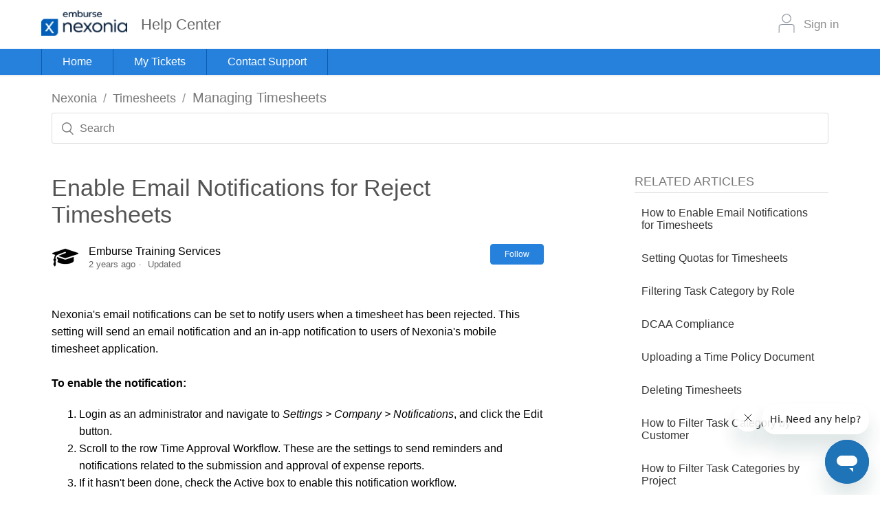

--- FILE ---
content_type: text/html; charset=utf-8
request_url: https://help.nexonia.com/hc/en-us/articles/115000641432-Enable-Email-Notifications-for-Reject-Timesheets
body_size: 6638
content:
<!DOCTYPE html>
<html dir="ltr" lang="en-US">
<head>
  <meta charset="utf-8" />
  <!-- v26840 -->


  <title>Enable Email Notifications for Reject Timesheets &ndash; Nexonia</title>

  <meta name="csrf-param" content="authenticity_token">
<meta name="csrf-token" content="">

  <meta name="description" content="Nexonia's email notifications can be set to notify users when a timesheet has been rejected. This setting will send an email notification..." /><meta property="og:image" content="https://help.nexonia.com/hc/theming_assets/01HZH05V1YRYAHYV82GJ5QCNXS" />
<meta property="og:type" content="website" />
<meta property="og:site_name" content="Nexonia" />
<meta property="og:title" content="Enable Email Notifications for Reject Timesheets" />
<meta property="og:description" content="Nexonia's email notifications can be set to notify users when a timesheet has been rejected. This setting will send an email notification and an in-app notification to users of Nexonia's mobile tim..." />
<meta property="og:url" content="https://help.nexonia.com/hc/en-us/articles/115000641432-Enable-Email-Notifications-for-Reject-Timesheets" />
<link rel="canonical" href="https://help.nexonia.com/hc/en-us/articles/115000641432-Enable-Email-Notifications-for-Reject-Timesheets">
<link rel="alternate" hreflang="en-us" href="https://help.nexonia.com/hc/en-us/articles/115000641432-Enable-Email-Notifications-for-Reject-Timesheets">
<link rel="alternate" hreflang="x-default" href="https://help.nexonia.com/hc/en-us/articles/115000641432-Enable-Email-Notifications-for-Reject-Timesheets">

  <link rel="stylesheet" href="//static.zdassets.com/hc/assets/application-f34d73e002337ab267a13449ad9d7955.css" media="all" id="stylesheet" />
    <!-- Entypo pictograms by Daniel Bruce — www.entypo.com -->
    <link rel="stylesheet" href="//static.zdassets.com/hc/assets/theming_v1_support-e05586b61178dcde2a13a3d323525a18.css" media="all" />
  <link rel="stylesheet" type="text/css" href="/hc/theming_assets/220903/140824/style.css?digest=39086410235917">

  <link rel="icon" type="image/x-icon" href="/hc/theming_assets/01HZH05V6BAKRNF87FVPP05MG2">

    <script src="//static.zdassets.com/hc/assets/jquery-ed472032c65bb4295993684c673d706a.js"></script>
    

  <meta content="width=device-width, initial-scale=1.0" name="viewport" />
<link rel="stylesheet" href="//code.jquery.com/ui/1.12.1/themes/smoothness/jquery-ui.css">
<link rel="stylesheet" href="https://use.fontawesome.com/releases/v5.5.0/css/all.css" integrity="sha384-B4dIYHKNBt8Bc12p+WXckhzcICo0wtJAoU8YZTY5qE0Id1GSseTk6S+L3BlXeVIU" crossorigin="anonymous">
<script src="//code.jquery.com/jquery-1.12.4.js"></script>
<script src="//code.jquery.com/ui/1.12.1/jquery-ui.js"></script>

  <script type="text/javascript" src="/hc/theming_assets/220903/140824/script.js?digest=39086410235917"></script>
</head>
<body class="">
  
  
  

  <header class="header">
  <div class="header-bar-white">
      <div class="header-wrapper">
        <div class="logo">
          <div class="logo-wrap">
              <a title="Home" href="/hc/en-us">
                <img src="/hc/theming_assets/01HZH05V1YRYAHYV82GJ5QCNXS" alt="Nexonia Help Center home page">
              </a>
              <h2 class="page-title">Help Center</h2>
          </div>
          
          <div class="user-profile-info" >
            <div class="nav-wrapper">
                <a class="login" data-auth-action="signin" role="button" rel="nofollow" title="Opens a dialog" href="/hc/en-us/signin?return_to=https%3A%2F%2Fhelp.nexonia.com%2Fhc%2Fen-us%2Farticles%2F115000641432-Enable-Email-Notifications-for-Reject-Timesheets&amp;locale=en-us">Sign in</a>
   
            </div>
          </div>
        </div>
           <!-- Brand and toggle get grouped for better mobile display -->
          <div class="navbar-header mobile-only">
            <button type="button" class="navbar-toggle collapsed" data-toggle="collapse" data-target="#bs-example-navbar-collapse-1" aria-expanded="false">
              <span class="sr-only">Toggle navigation</span>
              <span class="icon-bar"></span>
              <span class="icon-bar"></span>
              <span class="icon-bar"></span>
            </button>
          </div>
    </div>
  </div>
    <div class="header-bar-blue">
      <div class="header-wrapper">
        <div class="navigation-wrapper desktop-only">
          <ul class="navigation">
            <li id="home"><a href="https://nexonia.zendesk.com/hc/en-us">Home</a></li>
            <li id="myTickets"><a href="/hc/en-us/requests">My Tickets</a></li>
            <li id="contactSupport"><a href="/hc/en-us/requests/new">Contact Support</a></li>
          </ul>
        </div>
        
        <div class="navigation-wrapper mobile-only">
          <nav class="navbar navbar-default">
              <div class="container-fluid">
    
                <!-- Collect the nav links, forms, and other content for toggling -->
                <div class="collapse navbar-collapse" id="bs-example-navbar-collapse-1">
                  <ul class="nav navbar-nav">
                    <li id="home"><a href="https://nexonia.zendesk.com/hc/en-us">Home</a></li>
                    <li id="myTickets"><a href="/hc/en-us/requests">My Tickets</a></li>
                    <li id="contactSupport"><a href="/hc/en-us/requests/new">Contact Support</a></li>
                    <li id="signIn">  <a class="login" data-auth-action="signin" role="button" rel="nofollow" title="Opens a dialog" href="/hc/en-us/signin?return_to=https%3A%2F%2Fhelp.nexonia.com%2Fhc%2Fen-us%2Farticles%2F115000641432-Enable-Email-Notifications-for-Reject-Timesheets&amp;locale=en-us">Sign in</a>
</li>
                  </ul>
                </div><!-- /.navbar-collapse -->
              </div><!-- /.container-fluid -->
            </nav>
        </div>
    	</div>
  </div>
</header>
<script>
$(document).ready(function () {
  //Navbar collapse functions for mobile
    var header = $('.header'),
        toggle = $('.navbar-toggle',  header),
        collapse = $('.navbar-collapse', header),
        main = $('main'),
        list = $('.navbar-nav', collapse),
        listHeight = $(list).height();

    $(toggle).click(function(){
  console.log('navbar toggled');
       $(collapse).toggleClass('in');

       if( $(collapse).hasClass('in')){
           $(collapse).css('height', listHeight);
    				console.log('has class in', listHeight);
       }
       else{
           $(collapse).css('height', '0');
  				console.log('has class out');
       }
    });

    $(main).click(function () {
        if ($(collapse).hasClass('in')) {
          $(collapse).removeClass('in');
        }
    });
  
   //Navbar links active toggle
    var navigation = $('.navigation'),
  			home = $('#home', navigation),
  			tickets = $('#myTickets', navigation),
        contact = $('#contactSupport', navigation);
  	
    if(window.location.pathname === "/hc/en-us/requests/new"){  
  		$(contact).addClass('active');
    }
  
    if(window.location.pathname === "/hc/en-us/requests"){  
        $(tickets).addClass('active');
      }
  
   if(window.location.href === "http://ideas.nexonia.com/"){  
        $(product).addClass('active');
      } 
});
</script>


  <main role="main">
    <div class="container-divider"></div>
<div class="container">
  <nav class="sub-nav">
    <ol class="breadcrumbs">
  
    <li title="Nexonia">
      
        <a href="/hc/en-us">Nexonia</a>
      
    </li>
  
    <li title="Timesheets">
      
        <a href="/hc/en-us/categories/360001282212-Timesheets">Timesheets</a>
      
    </li>
  
    <li title="Managing Timesheets">
      
        <a href="/hc/en-us/sections/360003133252-Managing-Timesheets">Managing Timesheets</a>
      
    </li>
  
</ol>

    <form role="search" class="search" data-search="" action="/hc/en-us/search" accept-charset="UTF-8" method="get"><input type="hidden" name="utf8" value="&#x2713;" autocomplete="off" /><input type="hidden" name="category" id="category" value="360001282212" autocomplete="off" />
<input type="search" name="query" id="query" placeholder="Search" aria-label="Search" /></form>
  </nav>

  <div class="article-container" id="article-container">
    <article class="article">
      <header class="article-header">
        <h1 title="Enable Email Notifications for Reject Timesheets" class="article-title">
          Enable Email Notifications for Reject Timesheets
          
        </h1>

        <div class="article-author">
          
            <div class="avatar article-avatar">
              
              <img src="https://help.emburse.com/system/photos/665457067/fav.png" alt="" class="user-avatar"/>
            </div>
          
          <div class="article-meta">
            
              
                Emburse Training Services
              
            

            <ul class="meta-group">
              
                <li class="meta-data"><time datetime="2023-03-31T20:54:28Z" title="2023-03-31T20:54:28Z" data-datetime="relative">March 31, 2023 20:54</time></li>
                <li class="meta-data">Updated</li>
              
            </ul>
          </div>
        </div>

        
          <a class="article-subscribe" title="Opens a sign-in dialog" rel="nofollow" role="button" data-auth-action="signin" aria-selected="false" href="/hc/en-us/articles/115000641432-Enable-Email-Notifications-for-Reject-Timesheets/subscription.html">Follow</a>
        
      </header>

      <section class="article-info">
        <div class="article-content">
          <div class="article-body"><p>Nexonia's email notifications can be set to&nbsp;notify users when a timesheet has been rejected. This setting will send an email notification and an in-app notification to users of Nexonia's mobile timesheet application.<br><br><strong>To enable the notification:</strong></p>
<ol>
<li>Login as an administrator and navigate to&nbsp;<em>Settings&nbsp;&gt;&nbsp;Company&nbsp;&gt;&nbsp;Notifications</em>, and click the&nbsp;Edit button.</li>
<li>Scroll to the row&nbsp;Time&nbsp;Approval Workflow.&nbsp;These are the settings to&nbsp;send reminders and notifications&nbsp;related to the submission and approval of expense reports.</li>
<li>If it hasn't been done, check the&nbsp;Active&nbsp;box to enable&nbsp;this notification workflow.</li>
<li>Navigate to the Setting for "Author, Rejected" and check the box next to Author to enable this setting.</li>
<li>Click on&nbsp;Apply&nbsp;from the bottom to save this change.</li>
</ol>
<p><img style="border: 1px solid black;" src="/hc/article_attachments/115001014632/Screen_Shot_2017-07-13_at_3.09.25_PM.png" alt="Screen_Shot_2017-07-13_at_3.09.25_PM.png" width="724" height="192"></p>
<p><strong>When does the notification get sent?</strong></p>
<p>This notification is sent immediately when an approver rejects a timesheet.</p>
<p>&nbsp;</p></div>

          <div class="article-attachments">
            <ul class="attachments">
              
            </ul>
          </div>
        </div>
      </section>

      <footer>
        
          <div class="article-votes">
            <h3 class="article-votes-question">Was this article helpful?</h3>
            <div class="article-votes-controls" role='radiogroup'>
              <a class="button button-ghost article-vote article-vote-up" data-helper="vote" data-item="article" data-type="up" data-id="115000641432" data-upvote-count="0" data-vote-count="0" data-vote-sum="0" data-vote-url="/hc/en-us/articles/115000641432/vote" data-value="null" data-label="0 out of 0 found this helpful" data-selected-class="null" aria-selected="false" role="radio" rel="nofollow" title="Yes" href="#"></a>
              <a class="button button-ghost article-vote article-vote-down" data-helper="vote" data-item="article" data-type="down" data-id="115000641432" data-upvote-count="0" data-vote-count="0" data-vote-sum="0" data-vote-url="/hc/en-us/articles/115000641432/vote" data-value="null" data-label="0 out of 0 found this helpful" data-selected-class="null" aria-selected="false" role="radio" rel="nofollow" title="No" href="#"></a>
            </div>
            <small class="article-votes-count">
              <span class="article-vote-label" data-helper="vote" data-item="article" data-type="label" data-id="115000641432" data-upvote-count="0" data-vote-count="0" data-vote-sum="0" data-vote-url="/hc/en-us/articles/115000641432/vote" data-value="null" data-label="0 out of 0 found this helpful">0 out of 0 found this helpful</span>
            </small>
          </div>
        

        <div class="article-more-questions">
          Have more questions? <a href="/hc/en-us/requests/new">Submit a request</a>
        </div>
        <div class="article-return-to-top">
          <a href="#article-container">Return to top<span class="icon-arrow-up"></span></a>
        </div>
      </footer>

<!--       <section class="article-relatives">
        
          <div data-recent-articles></div>
        
        
          
  <section class="related-articles">
    
      <h3 class="related-articles-title">Related articles</h3>
    
    <ul>
      
        <li>
          <a href="/hc/en-us/related/click?data=[base64]%3D%3D--6f9c9743d38e54c7a53e2b9c83ed220a8618eb68" rel="nofollow">Reporting Template: Total Hours By User</a>
        </li>
      
        <li>
          <a href="/hc/en-us/related/click?data=[base64]%3D%3D--30e73daac9614e9c22ad5371c0d23c571907d056" rel="nofollow">Recalling or Reassigning Timesheets</a>
        </li>
      
        <li>
          <a href="/hc/en-us/related/click?data=[base64]%3D--2d21d356c71f2cffda27686ff5a73c0c81a041f7" rel="nofollow">How to Enable Email Notifications for Timesheets</a>
        </li>
      
        <li>
          <a href="/hc/en-us/related/click?data=[base64]%3D--0a7f8bcec29fa545ed4c03ed767779fac7d902f9" rel="nofollow">Integrating the Cards Gateway</a>
        </li>
      
        <li>
          <a href="/hc/en-us/related/click?data=[base64]" rel="nofollow">Setting Up Regions and Custom Fields (Video)</a>
        </li>
      
    </ul>
  </section>


        
      </section> -->
      
        <div class="article-comments" id="article-comments">
          <section class="comments">
            <header class="comment-overview">
              <h3 class="comment-heading">
                Comments
              </h3>
              <p class="comment-callout">0 comments</p>
              
            </header>

            <ul id="comments" class="comment-list">
              
            </ul>

            

            

            <p class="comment-callout">Article is closed for comments.</p>
          </section>
        </div>
      
    </article>
    
     <section class="article-sidebar">
      
        <section class="section-articles collapsible-sidebar">
        <h3 class="collapsible-sidebar-title sidenav-title">Related Articles</h3>
        <ul>
          
            <li>
              <a href="/hc/en-us/articles/115002910088-How-to-Enable-Email-Notifications-for-Timesheets" class="sidenav-item ">How to Enable Email Notifications for Timesheets</a>
            </li>
          
            <li>
              <a href="/hc/en-us/articles/216673988-Setting-Quotas-for-Timesheets" class="sidenav-item ">Setting Quotas for Timesheets</a>
            </li>
          
            <li>
              <a href="/hc/en-us/articles/360001917671-Filtering-Task-Category-by-Role" class="sidenav-item ">Filtering Task Category by Role</a>
            </li>
          
            <li>
              <a href="/hc/en-us/articles/360001344631-DCAA-Compliance" class="sidenav-item ">DCAA Compliance</a>
            </li>
          
            <li>
              <a href="/hc/en-us/articles/360000477532-Uploading-a-Time-Policy-Document" class="sidenav-item ">Uploading a Time Policy Document</a>
            </li>
          
            <li>
              <a href="/hc/en-us/articles/115002737211-Deleting-Timesheets" class="sidenav-item ">Deleting Timesheets</a>
            </li>
          
            <li>
              <a href="/hc/en-us/articles/115001327672-How-to-Filter-Task-Category-by-Customer" class="sidenav-item ">How to Filter Task Category by Customer</a>
            </li>
          
            <li>
              <a href="/hc/en-us/articles/115001179531-How-to-Filter-Task-Categories-by-Project" class="sidenav-item ">How to Filter Task Categories by Project</a>
            </li>
          
            <li>
              <a href="/hc/en-us/articles/115000879491-How-to-View-Timesheets-for-an-Inactive-User" class="sidenav-item ">How to View Timesheets for an Inactive User</a>
            </li>
          
            <li>
              <a href="/hc/en-us/articles/115000641432-Enable-Email-Notifications-for-Reject-Timesheets" class="sidenav-item current-article">Enable Email Notifications for Reject Timesheets</a>
            </li>
          
        </ul>
        
          <a href="/hc/en-us/sections/360003133252-Managing-Timesheets" class="article-sidebar-item">See more</a>
        
        </section>
      
    </section>
  </div>
</div>

  </main>

  <footer class="footer">
  <div class="footer-inner">
    <a title="Home" href="/hc/en-us">Nexonia</a>
     <a href="https://trust.emburse.com/" :target="$el.host !== window.location.host ? '_blank' : '_self'" style="color:rgba(255, 255, 255, 0.5);"> Access the Emburse Trust Center</a>

    <div class="footer-language-selector">
      
    </div>
  </div>
</footer>



  <!-- / -->

  
  <script src="//static.zdassets.com/hc/assets/en-us.f90506476acd6ed8bfc8.js"></script>
  <script src="https://emburse.zendesk.com/auth/v2/host/without_iframe.js" data-brand-id="140824" data-return-to="https://help.nexonia.com/hc/en-us/articles/115000641432-Enable-Email-Notifications-for-Reject-Timesheets" data-theme="hc" data-locale="en-us" data-auth-origin="140824,true,true"></script>

  <script type="text/javascript">
  /*

    Greetings sourcecode lurker!

    This is for internal Zendesk and legacy usage,
    we don't support or guarantee any of these values
    so please don't build stuff on top of them.

  */

  HelpCenter = {};
  HelpCenter.account = {"subdomain":"emburse","environment":"production","name":"Emburse"};
  HelpCenter.user = {"identifier":"da39a3ee5e6b4b0d3255bfef95601890afd80709","email":null,"name":"","role":"anonymous","avatar_url":"https://assets.zendesk.com/hc/assets/default_avatar.png","is_admin":false,"organizations":[],"groups":[]};
  HelpCenter.internal = {"asset_url":"//static.zdassets.com/hc/assets/","web_widget_asset_composer_url":"https://static.zdassets.com/ekr/snippet.js","current_session":{"locale":"en-us","csrf_token":null,"shared_csrf_token":null},"usage_tracking":{"event":"article_viewed","data":"[base64]","url":"https://help.nexonia.com/hc/activity"},"current_record_id":"115000641432","current_record_url":"/hc/en-us/articles/115000641432-Enable-Email-Notifications-for-Reject-Timesheets","current_record_title":"Enable Email Notifications for Reject Timesheets","current_text_direction":"ltr","current_brand_id":140824,"current_brand_name":"Nexonia","current_brand_url":"https://nexonia.zendesk.com","current_brand_active":true,"current_path":"/hc/en-us/articles/115000641432-Enable-Email-Notifications-for-Reject-Timesheets","show_autocomplete_breadcrumbs":true,"user_info_changing_enabled":false,"has_user_profiles_enabled":false,"has_end_user_attachments":true,"user_aliases_enabled":false,"has_anonymous_kb_voting":true,"has_multi_language_help_center":true,"show_at_mentions":false,"embeddables_config":{"embeddables_web_widget":true,"embeddables_help_center_auth_enabled":true,"embeddables_connect_ipms":false},"answer_bot_subdomain":"static","gather_plan_state":"subscribed","has_article_verification":true,"has_gather":true,"has_ckeditor":false,"has_community_enabled":false,"has_community_badges":true,"has_community_post_content_tagging":false,"has_gather_content_tags":true,"has_guide_content_tags":true,"has_user_segments":true,"has_answer_bot_web_form_enabled":true,"has_garden_modals":false,"theming_cookie_key":"hc-da39a3ee5e6b4b0d3255bfef95601890afd80709-2-preview","is_preview":false,"has_search_settings_in_plan":true,"theming_api_version":1,"theming_settings":{"brand_color":"#0072EF","brand_text_color":"#FFFFFF","text_color":"#333333","link_color":"#0072EF","background_color":"#FFFFFF","heading_font":"-apple-system, BlinkMacSystemFont, 'Segoe UI', Helvetica, Arial, sans-serif","text_font":"-apple-system, BlinkMacSystemFont, 'Segoe UI', Helvetica, Arial, sans-serif","logo":"/hc/theming_assets/01HZH05V1YRYAHYV82GJ5QCNXS","favicon":"/hc/theming_assets/01HZH05V6BAKRNF87FVPP05MG2","homepage_background_image":"/hc/theming_assets/01HZH05VKHMM2V50N9BY5TPQWA","community_background_image":"/hc/theming_assets/01HZH05VSRRCGS1MMN86AMPVCN","community_image":"/hc/theming_assets/01HZH05VY86HXMPF6W4W4ANNVR","instant_search":true,"scoped_kb_search":true,"scoped_community_search":true,"show_recent_activity":true,"show_articles_in_section":true,"show_article_author":true,"show_article_comments":true,"show_follow_article":true,"show_recently_viewed_articles":true,"show_related_articles":true,"show_article_sharing":true,"show_follow_section":true,"show_follow_post":true,"show_post_sharing":true,"show_follow_topic":true},"has_pci_credit_card_custom_field":true,"help_center_restricted":false,"is_assuming_someone_else":false,"flash_messages":[],"user_photo_editing_enabled":true,"user_preferred_locale":"en-us","base_locale":"en-us","login_url":"/hc/en-us/signin?return_to=https%3A%2F%2Fhelp.nexonia.com%2Fhc%2Fen-us%2Farticles%2F115000641432-Enable-Email-Notifications-for-Reject-Timesheets","has_alternate_templates":true,"has_custom_statuses_enabled":true,"has_hc_generative_answers_setting_enabled":true,"has_generative_search_with_zgpt_enabled":false,"has_suggested_initial_questions_enabled":false,"has_guide_service_catalog":true,"has_service_catalog_search_poc":false,"has_service_catalog_itam":false,"has_csat_reverse_2_scale_in_mobile":false,"has_knowledge_navigation":false,"has_unified_navigation":false,"has_unified_navigation_eap_access":false,"has_csat_bet365_branding":false,"version":"v26840","dev_mode":false};
</script>

  
  <script src="//static.zdassets.com/hc/assets/moment-3b62525bdab669b7b17d1a9d8b5d46b4.js"></script>
  <script src="//static.zdassets.com/hc/assets/hc_enduser-be182e02d9d03985cf4f06a89a977e3d.js"></script>
  
  
</body>
</html>

--- FILE ---
content_type: text/javascript; charset=utf-8
request_url: https://help.nexonia.com/hc/theming_assets/220903/140824/script.js?digest=39086410235917
body_size: 3544
content:
const redirects = {
"360040841511": "17351107608461",
"360025659452": "17351341535373",
"360040635832": "17351905982221",
"230426668": "17352070570765",
"360020033471": "225106648"
}

const currentPath = window.location.pathname.split('/')
currentPath.shift()                         // remove leading empty entry
const reqArticle = currentPath.pop()        // get last entry
const reqId = reqArticle.split('-').shift() // get id only

const foundArticle = redirects[reqId]
if (foundArticle !== undefined){
  const isZendesk = currentPath[0] == 'hc'
  const newPath = []
  let newOrigin = window.location.origin + '/'

  if (!isZendesk){
    // legacy structures
    let reqLang = 'en-us'
    if (window.location.host.includes('chromeriver') && currentPath[0] !== 'en'){
      reqLang = currentPath[0]
    }
    if (window.location.host.includes('springahead')){
      newOrigin = 'https://help.springahead.com/'
    }
    newPath.push('hc', reqLang, 'articles', foundArticle)
  } else {
    // same structure
    newPath.push(...currentPath, foundArticle)
  }
  
window.location.href = newOrigin + newPath.join('/')
}

/*
 * jQuery v1.9.1 included
 */

$(document).ready(function() {

  // social share popups
  $(".share a").click(function(e) {
    e.preventDefault();
    window.open(this.href, "", "height = 500, width = 500");
  });

  // show form controls when the textarea receives focus or backbutton is used and value exists
  var $commentContainerTextarea = $(".comment-container textarea"),
    $commentContainerFormControls = $(".comment-form-controls, .comment-ccs");

  $commentContainerTextarea.one("focus", function() {
    $commentContainerFormControls.show();
  });

  if ($commentContainerTextarea.val() !== "") {
    $commentContainerFormControls.show();
  }

  // Expand Request comment form when Add to conversation is clicked
  var $showRequestCommentContainerTrigger = $(".request-container .comment-container .comment-show-container"),
    $requestCommentFields = $(".request-container .comment-container .comment-fields"),
    $requestCommentSubmit = $(".request-container .comment-container .request-submit-comment");

  $showRequestCommentContainerTrigger.on("click", function() {
    $showRequestCommentContainerTrigger.hide();
    $requestCommentFields.show();
    $requestCommentSubmit.show();
    $commentContainerTextarea.focus();
  });

  // Mark as solved button
  var $requestMarkAsSolvedButton = $(".request-container .mark-as-solved:not([data-disabled])"),
    $requestMarkAsSolvedCheckbox = $(".request-container .comment-container input[type=checkbox]"),
    $requestCommentSubmitButton = $(".request-container .comment-container input[type=submit]");

  $requestMarkAsSolvedButton.on("click", function () {
    $requestMarkAsSolvedCheckbox.attr("checked", true);
    $requestCommentSubmitButton.prop("disabled", true);
    $(this).attr("data-disabled", true).closest("form").submit();
  });

  // Change Mark as solved text according to whether comment is filled
  var $requestCommentTextarea = $(".request-container .comment-container textarea");

  $requestCommentTextarea.on("input", function() {
    if ($requestCommentTextarea.val() !== "") {
      $requestMarkAsSolvedButton.text($requestMarkAsSolvedButton.data("solve-and-submit-translation"));
      $requestCommentSubmitButton.prop("disabled", false);
    } else {
      $requestMarkAsSolvedButton.text($requestMarkAsSolvedButton.data("solve-translation"));
      $requestCommentSubmitButton.prop("disabled", true);
    }
  });

  // Disable submit button if textarea is empty
  if ($requestCommentTextarea.val() === "") {
    $requestCommentSubmitButton.prop("disabled", true);
  }

  // Submit requests filter form in the request list page
  $("#request-status-select, #request-organization-select")
    .on("change", function() {
      search();
    });

  // Submit requests filter form in the request list page
  $("#quick-search").on("keypress", function(e) {
    if (e.which === 13) {
      search();
    }
  });

  function search() {
    window.location.search = $.param({
      query: $("#quick-search").val(),
      status: $("#request-status-select").val(),
      organization_id: $("#request-organization-select").val()
    });
  }

  function toggleNavigation(toggleElement) {
    var menu = document.getElementById("user-nav");
    var isExpanded = menu.getAttribute("aria-expanded") === "true";
    menu.setAttribute("aria-expanded", !isExpanded);
    toggleElement.setAttribute("aria-expanded", !isExpanded);
  }

  $(".header .icon-menu").on("click", function(e) {
    e.stopPropagation();
    toggleNavigation(this);
  });

  $(".header .icon-menu").on("keyup", function(e) {
    if (e.keyCode === 13) { // Enter key
      e.stopPropagation();
      toggleNavigation(this);
    }
  });

  $("#user-nav").on("keyup", function(e) {
    if (e.keyCode === 27) { // Escape key
      e.stopPropagation();
      this.setAttribute("aria-expanded", false);
      $(".header .icon-menu").attr("aria-expanded", false);
    }
  });

  if ($("#user-nav").children().length === 0) {
    $(".header .icon-menu").hide();
  }

  // Submit organization form in the request page
  $("#request-organization select").on("change", function() {
    this.form.submit();
  });

  // Toggles expanded aria to collapsible elements
  $(".collapsible-nav, .collapsible-sidebar").on("click", function(e) {
    e.stopPropagation();
    var isExpanded = this.getAttribute("aria-expanded") === "true";
    this.setAttribute("aria-expanded", !isExpanded);
  });
  });
  
   /* ++++++++++ CATEGORY PAGE SCRIPTS ++++++++++ */
       
    $(document).ready(function() {
       var page = window.location.pathname;
       var categoryName = false;
      
       if(page == '/hc/en-us/categories/360001280391-Training-Camp'){
        $('.category-container').addClass('training-camp');
                }      

       if(page == '/hc/en-us/categories/360001280411-Training-Videos'){
          $('.category-container').addClass('training-videos');
      }


   // Use a two column grid for displaying posts by category
   $('.section').addClass('grid')

   // remove the category description if one has been set.
   if ($('.category-description').text().length < 0) {
      //$('.category-description').remove();
       $('.category-description').css('display', 'none');
   };
      
      if( $('.training-videos-container').css('display') == 'block'){
        categoryName = true;
      }
  
  if (categoryName) {
        var $catTitle = $('.category-title');
        var titleClass = '';
        switch (categoryName) {
           case 'training-camp':
              //titleClass = 'trainingcamp-icon';
              trainingCamp = true;
              break;
           case 'live-trainings':
              titleClass = 'calendar-icon';
              break
           case 'videos':
              titleClass = 'trainingcamp-icon';
              trainingCamp = true;
              break;
          case 'training-videos':
              titleClass = 'trainingcamp-icon';
              trainingCamp = true;
              break;
          case 'vid%c3%a9os-de-formation':
              titleClass = 'trainingcamp-icon';
              trainingCamp = true;
              break;          
           case 'my-account':
              titleClass = 'myaccount-icon';
              break;
           case 'certify-mobile':
              titleClass = 'mobile-icon';
              break;
           case 'certify-wallet':
              titleClass = 'wallet-icon';
              break;
           case 'expense-report-creation':
              titleClass = 'reports-icon';
              break;
           case 'accountant-processing':
              titleClass = 'processing-icon'
              break;
           case 'manager-approvals':
              titleClass = 'approvals-icon';
              break;
           case 'analytics':
              titleClass = 'analytics-icon'
              break;
           case 'certify-travel-2-0':
              titleClass = 'travel-icon'
              break;
          case 'certify-invoice':
              titleClass = 'invoice-icon'
              break;
          case 'administration':
              titleClass = 'administration-icon'
              break;
          case 'approving-&-processing-reports':
              titleClass = 'approving-icon'
              break;
          case 'approving-processing-reports':     
              titleClass = 'approving-icon'
              break;               
          case 'creating-&-submitting-expense-reports':
              titleClass = 'creating-icon'
              break;
        }
  }

        $('.category-title').addClass(titleClass);
        });
   
    
    
   // Add category description only to Release Notes category page
   var page = window.location.pathname;
    
   if(page == '/hc/en-us/categories/200287530-Public-Release-Notes'){

         $('.category-description').after("<p><strong>Want release notes delivered to your inbox?</strong> <a href=\"https://www.certify.com/ReleaseNotes.aspx\" target=\"_blank\">Sign up</a> to receive the latest product release notes as they are announced!</p>");
       
         $('h1.category-title').addClass('reports-icon');
   }  

  
   /* ++++++++++ TRAINING CAMP SCRIPTS ++++++++++ */

   var trainingCamp;
  
   function getVideoDataByArticleID(id) {
       var language = document.getElementsByTagName("html")[0].getAttribute("lang");
         
       if(language == 'fr') {
           return trainingCampVideosFR.filter(function(obj) {
                return id == obj.articleID;
           })[0];
       }
       else {
          return trainingCampVideos.filter(function(obj) {
            return id == obj.articleID;
          })[0];
       }
    }
  
//Don't think these are being used
    var trainingCampVideos = [
      {
        //Using the Uber Integration on Mobile
        videoID:'awmbzni093',
        articleID:'360009575851',
        aspectRatio:null
      },
       {
        //Splitting an Expense
        videoID:'jhtuv7a6qx',
        articleID:'360003140351',
        aspectRatio:null
      },
      {
        //Using the Nexonia Expenses Mobile App
        videoID:'zqn2xq1ora',
        articleID:'360003137152',
        aspectRatio:null
      },
      {
        videoID:'ka9ae7cvps',
        articleID:'203388434',
        aspectRatio:null
      },
      {
        videoID:'q2fknx1h0d',
        articleID:'203388444',
        aspectRatio:null
      },
      {
        videoID:'sy895h5f3v',
        articleID:'203578920',
        aspectRatio:null
      },
      {
        videoID:'lbft2c3ffy',
        articleID:'203578930',
        aspectRatio:null
      },
      {
        videoID:'uao6y3ds0n',
        articleID:'221775848',
        aspectRatio:null
      },
      {
        videoID:'tke02sur50',
        articleID:'221775908',
        aspectRatio:null
      },
      {
        videoID:'k9t8az8rc3',
        articleID:'115001996568',
        aspectRatio:null
      }

    ];
    
    var trainingCampVideosFR = [

      {
        videoID:'si2ilpkkuy',
        articleID:'203388434',
        aspectRatio:null
      },
      {
        videoID:'jkp0j6k8al',
        articleID:'203388444',
        aspectRatio:null
      },
      {
        videoID:'ygudkp8p11',
        articleID:'203578920',
        aspectRatio:null
      },
      {
        videoID:'glejk2tdmq',
        articleID:'203578930',
        aspectRatio:null
      }

    ];


   // Apply training camp category page template
   if (trainingCamp) {
      $('.section h3 a').each(function(i) {
         var userGuides = $(this).text().indexOf('User Guides') > -1;
         if (userGuides) {
            $(this).addClass('user-guides');
            $(this).parent().addClass('no-video');
            $(this).parent().attr("id", "user-guides");
         }
      });

      //disable section links
      $('h3 a:not(.user-guides)').attr('href', 'javascript:void(0)')
         .css('cursor', 'auto');


     // loop through sections and add corresponding video from trainingVids array.
     // These are hard coded to be in order, so if the order of sections changes, the
     // order of URLs in the array will have to change as well, and vice versa.
     $('section h3').each(function(i) {

       var language = document.getElementsByTagName("html")[0].getAttribute("lang");
         
       if(language == 'fr') {
           var videoKey = trainingCampVideosFR[i].videoID;
           var aspectRatio = trainingCampVideosFR[i].aspectRatio;
       }
       else {
           var videoKey = trainingCampVideos[i].videoID;
           var aspectRatio = trainingCampVideos[i].aspectRatio;
       }
         
       $(this).after('<div id="embeddedVideo_' + videoKey + '" class="video-wrap"></div>');
       videoEmbed(videoKey, false, $('#embeddedVideo_' + videoKey), aspectRatio);
     });
    

   } // end training camp specific styles  
  
//Sticky sidebar on Training Pages
$(document).on('ready', function(){
  
  $('.sidebar-nav').removeClass('active');
  var isSideNav = $('.sidebar-nav');
  
  if($(isSideNav).length > 0){
    var row = $(".training-videos-container .section-tree"),
        rowW = $(row).outerWidth(),
        sideNav = $('.sidebar-nav'),
        sidenavW = $(sideNav).outerWidth(),
        rowTop = $(row).offset().top,
        rowLeft = $(row).offset().left,
        target =  rowW,
        triggerDistance  = (rowTop - 30),
        width = $(window).width(),
        origTopDistance = $(document).scrollTop();    
    
    		regularNav();
    
     if (origTopDistance > triggerDistance) {
          stickyNav();
     }
    
     if (origTopDistance < triggerDistance) {
    		 regularNav();
      }

    $(window).on('resize', function(){
       if (origTopDistance > triggerDistance) {
            stickyNav();
        }

       if (origTopDistance < triggerDistance) {
            regularNav()
        }
    });
    

    $(window).scroll(function() {      
      if ($(window).scrollTop() > triggerDistance) {
          stickyNav();
      }
     if ($(window).scrollTop() < triggerDistance) {
   			  regularNav()
      }
    });
    
    function stickyNav(){
       var rowW = $(row).outerWidth(),
      		 windowW = $(window).width(),
           sideNavW = $(sideNav).width(),
           rowLeft = $(row).offset().left;

      if( windowW < 700){
        target = rowW;
      }
      else{
        target = rowW + rowLeft;
      }
      
       $(sideNav).addClass('active');
       $(sideNav).css('left', target);
       $(sideNav).css('top', '100');
    }
    
    function regularNav(){
       $(sideNav).removeClass('active');
       $(sideNav).css('left', '0');
    }
  }
});
